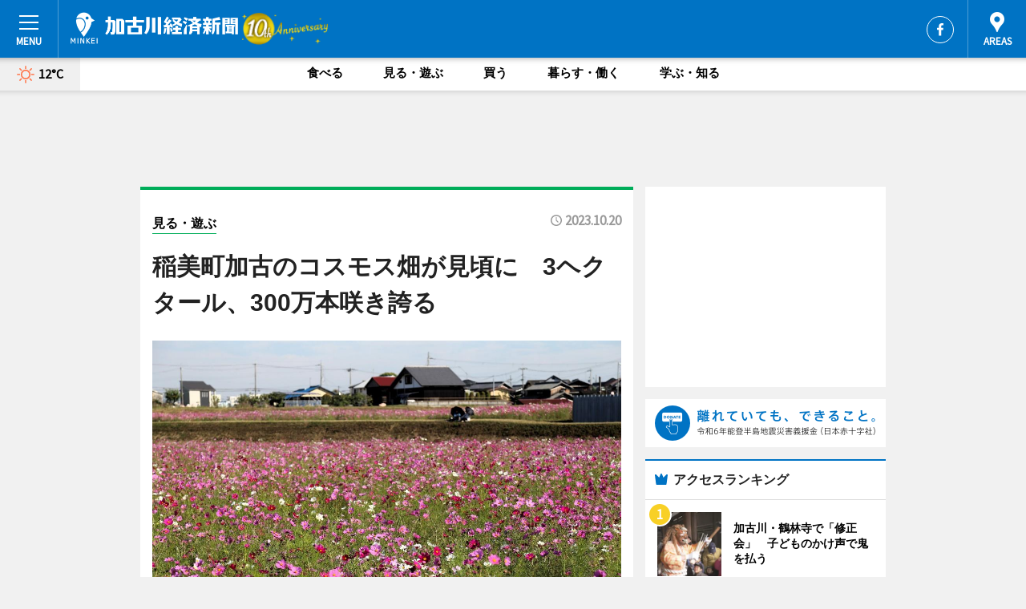

--- FILE ---
content_type: text/html; charset=utf-8
request_url: https://kakogawa.keizai.biz/headline/2656/
body_size: 64825
content:
<!DOCTYPE HTML>
<html>
<head>
<meta http-equiv="Content-Type" content="text/html; charset=utf-8">
<meta name="viewport" content="width=device-width,initial-scale=1,minimum-scale=1,maximum-scale=1,user-scalable=no">
<title>稲美町加古のコスモス畑が見頃に　3ヘクタール、300万本咲き誇る - 加古川経済新聞</title>

<meta name="keywords" content="加古川,経済,新聞,ニュース,カルチャー">
<meta name="description" content="稲美町加古の見谷（けんだに）地区のコスモス畑が10月19日現在、見頃を迎えている。">
<meta property="fb:app_id" content="925379204200761">
<meta property="fb:admins" content="100001334499453">
<meta property="og:site_name" content="加古川経済新聞">
<meta property="og:locale" content="ja_JP">
<meta property="og:type" content="article">
<meta name="twitter:card" content="summary_large_image">
<meta name="twitter:site" content="@minkei">
<meta property="og:title" content="稲美町加古のコスモス畑が見頃に　3ヘクタール、300万本咲き誇る">
<meta name="twitter:title" content="稲美町加古のコスモス畑が見頃に　3ヘクタール、300万本咲き誇る">
<link rel="canonical" href="https://kakogawa.keizai.biz/headline/2656/">
<meta property="og:url" content="https://kakogawa.keizai.biz/headline/2656/">
<meta name="twitter:url" content="https://kakogawa.keizai.biz/headline/2656/">
<meta property="og:description" content="稲美町加古の見谷（けんだに）地区のコスモス畑が10月19日現在、見頃を迎えている。">
<meta name="twitter:description" content="稲美町加古の見谷（けんだに）地区のコスモス畑が10月19日現在、見頃を迎えている。">
<meta property="og:image" content="https://images.keizai.biz/kakogawa_keizai/headline/1697758803_photo.jpg">
<meta name="twitter:image" content="https://images.keizai.biz/kakogawa_keizai/headline/1697758803_photo.jpg">
<link href="https://images.keizai.biz/favicon.ico" rel="shortcut icon">
<link href="https://ex.keizai.biz/common.8.3.0/css.1.0.6/common.min.css?1768701948" rel="stylesheet" type="text/css">
<link href="https://ex.keizai.biz/common.8.3.0/css.1.0.6/single.min.css?1768701948" rel="stylesheet" type="text/css">
<link href="https://kakogawa.keizai.biz/css/style.css" rel="stylesheet" type="text/css">
<link href="https://ex.keizai.biz/common.8.3.0/css.1.0.6/all.min.css" rel="stylesheet" type="text/css">
<link href="https://fonts.googleapis.com/css?family=Source+Sans+Pro" rel="stylesheet">
<link href="https://cdn.jsdelivr.net/npm/yakuhanjp@3.0.0/dist/css/yakuhanjp.min.css" rel=”preload” as="stylesheet" type="text/css">
<link href="https://ex.keizai.biz/common.8.3.0/css.1.0.6/print.min.css" media="print" rel="stylesheet" type="text/css">
<script>
var microadCompass = microadCompass || {};
microadCompass.queue = microadCompass.queue || [];
</script>
<script charset="UTF-8" src="//j.microad.net/js/compass.js" onload="new microadCompass.AdInitializer().initialize();" async></script>
<script type="text/javascript">
var PWT={};
var pbjs = pbjs || {};
pbjs.que = pbjs.que || [];
var googletag = googletag || {};
googletag.cmd = googletag.cmd || [];
var gptRan = false;
PWT.jsLoaded = function(){
    if(!location.hostname.match(/proxypy.org|printwhatyoulike.com/)){
        loadGPT();
    }
};
var loadGPT = function(){
    if (!gptRan) {
        gptRan = true;
        var gads = document.createElement('script');
        var useSSL = 'https:' == document.location.protocol;
        gads.src = (useSSL ? 'https:' : 'http:') + '//securepubads.g.doubleclick.net/tag/js/gpt.js';
        gads.async = true;
        var node = document.getElementsByTagName('script')[0];
        node.parentNode.insertBefore(gads, node);
        var pbjsEl = document.createElement("script");
        pbjsEl.type = "text/javascript";
        pbjsEl.src = "https://anymind360.com/js/2131/ats.js";
        var pbjsTargetEl = document.getElementsByTagName("head")[0];
        pbjsTargetEl.insertBefore(pbjsEl, pbjsTargetEl.firstChild);
    }
};
setTimeout(loadGPT, 500);
</script>
<script type="text/javascript">
(function() {
var purl = window.location.href;
var url = '//ads.pubmatic.com/AdServer/js/pwt/157255/3019';
var profileVersionId = '';
if(purl.indexOf('pwtv=')>0){
    var regexp = /pwtv=(.*?)(&|$)/g;
    var matches = regexp.exec(purl);
    if(matches.length >= 2 && matches[1].length > 0){
    profileVersionId = '/'+matches[1];
    }
}
var wtads = document.createElement('script');
wtads.async = true;
wtads.type = 'text/javascript';
wtads.src = url+profileVersionId+'/pwt.js';
var node = document.getElementsByTagName('script')[0];
node.parentNode.insertBefore(wtads, node);
})();
</script>
<script>
window.gamProcessed = false;
window.gamFailSafeTimeout = 5e3;
window.reqGam = function () {
    if (!window.gamProcessed) {
        window.gamProcessed = true;
        googletag.cmd.push(function () {
            googletag.pubads().refresh();
        });
    }
};
setTimeout(function () {
    window.reqGam();
}, window.gamFailSafeTimeout);
var googletag = googletag || {};
googletag.cmd = googletag.cmd || [];
googletag.cmd.push(function(){
let issp = false;
let hbSlots = new Array();
let amznSlots = new Array();
const ua = window.navigator.userAgent.toLowerCase();
if (ua.indexOf('iphone') > 0 || ua.indexOf('ipod') > 0 || ua.indexOf('android') > 0 && ua.indexOf('mobile') > 0) {
    issp = true;
}
if (issp === true) {
    amznSlots.push(googletag.defineSlot('/159334285/sp_kakogawa_header_1st', [[320, 100], [320, 50]], 'div-gpt-ad-1576055139196-0').addService(googletag.pubads()));
    hbSlots.push(googletag.defineSlot('/159334285/sp_kakogawa_list_1st', [[336, 280], [300, 250], [320, 100], [320, 50], [200, 200], 'fluid'], 'div-gpt-ad-1580717788210-0').addService(googletag.pubads()));
    hbSlots.push(googletag.defineSlot('/159334285/sp_kakogawa_inarticle', ['fluid', [300, 250], [336, 280], [320, 180], [1, 1]], 'div-gpt-ad-1576055195029-0').addService(googletag.pubads()));
    hbSlots.push(googletag.defineSlot('/159334285/sp_kakogawa_footer_1st', ['fluid', [300, 250], [336, 280], [320, 100], [320, 50], [200, 200]], 'div-gpt-ad-1576055033248-0').addService(googletag.pubads()));
    hbSlots.push(googletag.defineSlot('/159334285/sp_kakogawa_footer_2nd', [[300, 250], 'fluid', [336, 280], [320, 180], [320, 100], [320, 50], [200, 200]], 'div-gpt-ad-1576037774006-0').addService(googletag.pubads()));
    hbSlots.push(googletag.defineSlot('/159334285/sp_kakogawa_footer_3rd', [[300, 250], [336, 280], [320, 100], [320, 50], [200, 200], 'fluid'], 'div-gpt-ad-1576055085577-0').addService(googletag.pubads()));
    hbSlots.push(googletag.defineSlot('/159334285/sp_kakogawa_overlay', [320, 50], 'div-gpt-ad-1584427815478-0').addService(googletag.pubads()));
    hbSlots.push(googletag.defineSlot('/159334285/sp_kakogawa_infeed_1st', ['fluid', [320, 100], [300, 100]], 'div-gpt-ad-1580370696425-0').addService(googletag.pubads()));
    hbSlots.push(googletag.defineSlot('/159334285/sp_kakogawa_infeed_2st', [[300, 100], 'fluid', [320, 100]], 'div-gpt-ad-1580370846543-0').addService(googletag.pubads()));
    hbSlots.push(googletag.defineSlot('/159334285/sp_kakogawa_infeed_3rd', [[300, 100], 'fluid', [320, 100]], 'div-gpt-ad-1580370937978-0').addService(googletag.pubads()));
} else {
    amznSlots.push(googletag.defineSlot('/159334285/pc_kakogawa_header_1st', [[728, 90], [750, 100], [970, 90]], 'div-gpt-ad-1576054393576-0').addService(googletag.pubads()));
    amznSlots.push(googletag.defineSlot('/159334285/pc_kakogawa_right_1st', ['fluid', [300, 250]], 'div-gpt-ad-1576054711791-0').addService(googletag.pubads()));
    hbSlots.push(googletag.defineSlot('/159334285/pc_kakogawa_right_2nd', ['fluid', [300, 250], [200, 200]], 'div-gpt-ad-1576054772252-0').addService(googletag.pubads()));
    hbSlots.push(googletag.defineSlot('/159334285/pc_kakogawa_inarticle', ['fluid', [300, 250], [336, 280]], 'div-gpt-ad-1576054895453-0').addService(googletag.pubads()));
    hbSlots.push(googletag.defineSlot('/159334285/pc_kakogawa_right_3rd', [[300, 250], 'fluid', [300, 600], [160, 600], [200, 200]], 'div-gpt-ad-1576054833870-0').addService(googletag.pubads()));
    amznSlots.push(googletag.defineSlot('/159334285/pc_kakogawa_left_1st', ['fluid', [300, 250]], 'div-gpt-ad-1576037145616-0'). addService(googletag.pubads()));
    hbSlots.push(googletag.defineSlot('/159334285/pc_kakogawa_infeed_1st', ['fluid'], 'div-gpt-ad-1580370696425-0').addService(googletag.pubads()));
    hbSlots.push(googletag.defineSlot('/159334285/pc_kakogawa_infeed_2st', ['fluid'], 'div-gpt-ad-1580370846543-0').addService(googletag.pubads()));
    hbSlots.push(googletag.defineSlot('/159334285/pc_kakogawa_infeed_3rd', ['fluid'], 'div-gpt-ad-1580370937978-0').addService(googletag.pubads()));
}

if (!googletag.pubads().isInitialLoadDisabled()) {
    googletag.pubads().disableInitialLoad();
}
googletag.pubads().enableSingleRequest();
googletag.pubads().collapseEmptyDivs();
googletag.enableServices();
googletag.pubads().refresh(amznSlots);
googletag.pubads().addEventListener('slotRequested', function(event) {
var elemId = event.slot.getSlotElementId();
for (var i = 0; i < hbSlots.length; i++) {
    if (hbSlots[i].getSlotElementId() == elemId) {
        window.gamProcessed = true;
    }
}
});
});
</script>
<script async src="//pagead2.googlesyndication.com/pagead/js/adsbygoogle.js"></script>
<script src="https://cdn.gmossp-sp.jp/ads/receiver.js"></script>
<script type="text/javascript">
window._taboola = window._taboola || [];
_taboola.push({article:'auto'});
! function(e, f, u, i) {
if (!document.getElementById(i)) {
e.async = 1;
e.src = u;
e.id = i;
f.parentNode.insertBefore(e, f);
}
}(document.createElement('script'),
document.getElementsByTagName('script')[0],
'//cdn.taboola.com/libtrc/minkeijapan-network/loader.js',
'tb_loader_script');
if (window.performance && typeof window.performance.mark == 'function')
{window.performance.mark('tbl_ic');}
</script>
</head>
<body>

<div id="wrap">
<div id="header">
<div class="inner">
<div id="menuBtn"><span></span></div>
<h1 class="logo"><a href="https://kakogawa.keizai.biz/">加古川経済新聞</a></h1>
<div id="areasBtn"><span></span></div>
<ul class="sns">
<li class="fb"><a href="https://www.facebook.com/pages/%E5%8A%A0%E5%8F%A4%E5%B7%9D%E7%B5%8C%E6%B8%88%E6%96%B0%E8%81%9E/673145389487812" target="_blank">Facebook</a></li></ul>
</div>
</div>
<div id="gNavi">
<div id="weather"><a href="https://kakogawa.keizai.biz/weather/"><img src="https://images.keizai.biz/img/weather/100.svg" alt=""><span>12°C</span></a></div>
<div class="link">
<ul>
<li><a href="https://kakogawa.keizai.biz/gourmet/archives/1/">食べる</a></li>
<li><a href="https://kakogawa.keizai.biz/play/archives/1/">見る・遊ぶ</a></li>
<li><a href="https://kakogawa.keizai.biz/shopping/archives/1/">買う</a></li>
<li><a href="https://kakogawa.keizai.biz/life/archives/1/">暮らす・働く</a></li>
<li><a href="https://kakogawa.keizai.biz/study/archives/1/">学ぶ・知る</a></li>
</ul>
</div>
</div>
<div id="topBnr">
<script>
const spw = 430;
const hbnr = document.createElement('div');
const cbnr = document.createElement('div');
if (screen.width <= spw) {
    hbnr.classList.add("bnrW320");
    cbnr.setAttribute('id', 'div-gpt-ad-1576055139196-0');
} else {
    hbnr.classList.add("bnrWPC");
    cbnr.setAttribute('id', 'div-gpt-ad-1576054393576-0');
}
hbnr.appendChild(cbnr);
document.currentScript.parentNode.appendChild(hbnr);
if (screen.width <= spw) {
    googletag.cmd.push(function() { googletag.display('div-gpt-ad-1576055139196-0'); });
} else {
    googletag.cmd.push(function() { googletag.display('div-gpt-ad-1576054393576-0'); });
}
</script>
</div>

<div id="container">
<div class="contents" id="topBox">
<div class="box play">
<div class="ttl">
<span class="play"><a href="https://kakogawa.keizai.biz/play/archives/1/">見る・遊ぶ</a></span>
<time>2023.10.20</time>
<h1>稲美町加古のコスモス畑が見頃に　3ヘクタール、300万本咲き誇る</h1>
</div>
<div class="main">
<img src="https://images.keizai.biz/kakogawa_keizai/headline/1697758803_photo.jpg" alt="見頃を迎えている稲美町加古のコスモス畑（10月19日撮影）">
<h2>見頃を迎えている稲美町加古のコスモス畑（10月19日撮影）</h2>
</div>
<div class="gallery">
<ul>
<li>
<a href="https://kakogawa.keizai.biz/photoflash/3248/"><img src="https://images.keizai.biz/kakogawa_keizai/photonews/1697758688.jpg" alt=""></a>
</li>
</ul>
</div>
<script>var _puri = "https://kakogawa.keizai.biz/headline/2656/";</script>
<div class="snsArea">
<ul>
<li class="fb"><a href="https://www.facebook.com/share.php?u=https://kakogawa.keizai.biz/headline/2656/" class="popup" target="_blank"></a><span id="fb_count"><p id="fb_count_num">94</p></span></li>
<li class="tw"><a href="https://twitter.com/intent/tweet?url=https://kakogawa.keizai.biz/headline/2656/&text=稲美町加古のコスモス畑が見頃に　3ヘクタール、300万本咲き誇る" class="popup" target="_blank"></a></li>
<li class="line"><a href="https://line.me/R/msg/text/?%E7%A8%B2%E7%BE%8E%E7%94%BA%E5%8A%A0%E5%8F%A4%E3%81%AE%E3%82%B3%E3%82%B9%E3%83%A2%E3%82%B9%E7%95%91%E3%81%8C%E8%A6%8B%E9%A0%83%E3%81%AB%E3%80%803%E3%83%98%E3%82%AF%E3%82%BF%E3%83%BC%E3%83%AB%E3%80%81300%E4%B8%87%E6%9C%AC%E5%92%B2%E3%81%8D%E8%AA%87%E3%82%8B%0d%0ahttps%3A%2F%2Fkakogawa.keizai.biz%2Fheadline%2F2656%2F" class="popup" target="_blank"></a></li>
<li class="htn"><a href="http://b.hatena.ne.jp/entry/https://kakogawa.keizai.biz/headline/2656/" target="_blank"></a><span id="htn_count">&nbsp;</span></li>
</ul>
</div>
<div class="txt">
<div class="img">
<p>　稲美町加古の見谷（けんだに）地区のコスモス畑が10月19日現在、見頃を迎えている。</p>
<p><a href="https://kakogawa.keizai.biz/photoflash/3248/" class="photo">色とりどりのコスモス約300万本が咲いている（10月19日撮影）</a></p>
<div class="bnr">
<script>
const _bnr = document.createElement('div');
if (screen.width <= spw) {
  _bnr.setAttribute('id', 'div-gpt-ad-1576055195029-0');
} else {
  _bnr.setAttribute('id', 'div-gpt-ad-1576054895453-0');
}
document.currentScript.parentNode.appendChild(_bnr);
if (screen.width <= spw) {
  googletag.cmd.push(function() { googletag.display('div-gpt-ad-1576055195029-0'); });
} else {
  googletag.cmd.push(function() { googletag.display('div-gpt-ad-1576054895453-0'); });
}
</script>
<span>［広告］</span></div>
<p>　同地区では2013（平成25）年から同自治会と同営農が、大麦の収穫が終わった畑に町花のコスモスを植えている。今年は7月中旬、約3ヘクタールの畑に種をまいた。雨が少なく、生育が遅れていたが10月初旬に雨が降り、冷え込んだことから一気に咲いたという。現在、赤・白・ピンクのコスモス約300万本が咲いている。同営農の代表理事組合長、小山和彦さんは「暑い中での種まきや手入れは大変だが、今年もきれいに咲いてくれた。たくさんの人に喜んでもらえたら」と話す。</p>
<p>　満開のコスモスを見ようと連日、大勢の人が足を運んでいる。神戸市西区から訪れた女性は「毎年見に来ているが、今年もきれい。風に揺られる姿もいい」と話していた。</p>
<p>　21日・22日の9時～16時、音楽コンサートや収穫体験などの「コスモスまつり」を開催する。入場無料。見頃は10月末まで。</p>
</div>
</div>
<ul class="btnList article">
<li class="send"><a href="https://kakogawa.keizai.biz/mapnews/2656/">地図を見る</a></li>
</ul>
</div>
<div class="box">
<ul class="thumb related">
<li class="play">
<a href="https://kakogawa.keizai.biz/headline/2653/">
<div class="img"><img src="https://images.keizai.biz/kakogawa_keizai/thumbnail/1697514274_mini.jpg" alt=""></div>
<div class="relbox">
<span>見る・遊ぶ</span>
<h3>加古川河川敷でイベント「つくるとであう」 世界のフードやマーケット</h3>
</div>
</a>
</li>
<li class="play">
<a href="https://kakogawa.keizai.biz/headline/2652/">
<div class="img"><img src="https://images.keizai.biz/kakogawa_keizai/thumbnail/1697412038_mini.jpg" alt=""></div>
<div class="relbox">
<span>見る・遊ぶ</span>
<h3>加古川の劇団が「レンタルファミリー」上演 現代が抱える問題をコミカルに</h3>
</div>
</a>
</li>
</ul>
<ul class="thumb related nb">
<li class="play">
<a href="https://kakogawa.keizai.biz/headline/2650/">
<div class="img"><img src="https://images.keizai.biz/kakogawa_keizai/thumbnail/1697068395_mini.jpg" alt=""></div>
<div class="relbox">
<span>見る・遊ぶ</span>
<h3>「アイモール高砂」で18周年イベント ラジオ公開生放送も</h3>
</div>
</a>
</li>
<li class="play">
<a href="https://kakogawa.keizai.biz/headline/2649/">
<div class="img"><img src="https://images.keizai.biz/kakogawa_keizai/thumbnail/1696982601_mini.jpg" alt=""></div>
<div class="relbox">
<span>見る・遊ぶ</span>
<h3>高砂の書道教室「心響会」が作品展 力作35点並ぶ</h3>
</div>
</a>
</li>
</ul>
<ul class="thumb related nb">
<li class="gourmet">
<a href="https://kakogawa.keizai.biz/headline/2648/">
<div class="img"><img src="https://images.keizai.biz/kakogawa_keizai/thumbnail/1696665970_mini.jpg" alt=""></div>
<div class="relbox">
<span>食べる</span>
<h3>加古川・鶴林寺で「雑貨市」 ドライフラワーで装飾した撮影スポットも</h3>
</div>
</a>
</li>
</ul>
<ul class="snsList">
<li>
<a href="https://twitter.com/share" class="twitter-share-button popup" data-url="https://kakogawa.keizai.biz/headline/2656/" data-text="稲美町加古のコスモス畑が見頃に　3ヘクタール、300万本咲き誇る" data-lang="ja"></a><script>!function(d,s,id){var js,fjs=d.getElementsByTagName(s)[0],p='https';if(!d.getElementById(id)){js=d.createElement(s);js.id=id;js.src=p+'://platform.twitter.com/widgets.js';fjs.parentNode.insertBefore(js,fjs);}}(document, 'script', 'twitter-wjs');</script>
</li>
<li>
<div id="fb-root"></div>
<script async defer crossorigin="anonymous" src="https://connect.facebook.net/ja_JP/sdk.js#xfbml=1&version=v9.0&appId=925379204200761&autoLogAppEvents=1" nonce="mlP5kZZA"></script>
<div class="fb-share-button" data-href="https://kakogawa.keizai.biz/headline/2656/" data-layout="button_count" data-size="small"><a target="_blank" href="https://www.facebook.com/sharer/sharer.php?u=https%3A%2F%2Fkakogawa.keizai.biz%2Fheadline%2F2656%2F&amp;src=sdkpreparse" class="fb-xfbml-parse-ignore">シェア</a></div>
</li>
<li>
<div class="line-it-button" data-lang="ja" data-type="share-a" data-url="https://kakogawa.keizai.biz/headline/2656/" style="display: none;"></div>
<script src="https://d.line-scdn.net/r/web/social-plugin/js/thirdparty/loader.min.js" async="async" defer="defer"></script>
</li>
<li>
<a href="http://b.hatena.ne.jp/entry/" class="hatena-bookmark-button" data-hatena-bookmark-layout="basic-label-counter" data-hatena-bookmark-lang="ja" data-hatena-bookmark-height="20" title="はてなブックマークに追加"><img src="https://b.st-hatena.com/images/entry-button/button-only@2x.png" alt="はてなブックマークに追加" width="20" height="20" style="border: none;" /></a><script type="text/javascript" src="https://b.st-hatena.com/js/bookmark_button.js" charset="utf-8" async="async"></script>
</li>
</ul>
<div class="pager">
<ul>
<li class="prev"><a href="https://kakogawa.keizai.biz/headline/2655/"><span>前の記事</span></a></li><li class="next"><a href="https://kakogawa.keizai.biz/headline/2657/"><span>次の記事</span></a></li></ul>
</div>
</div>
</div>
<div class="box" style="text-align: center;">
<div id="middleBnr" class="box bnr">
<script>
if (screen.width <= spw) {
    const _cMiddleBnr = document.createElement('div');
    _cMiddleBnr.setAttribute('id', 'div-gpt-ad-1580717788210-0');
    document.currentScript.parentNode.appendChild(_cMiddleBnr);
    googletag.cmd.push(function() { googletag.display('div-gpt-ad-1580717788210-0'); });
}
</script>

</div>
</div>
<div id="info">
<div id="category">

<div class="box latestnews">
<div class="ttl"><h2>最新ニュース</h2></div>
<div class="thumbA">
<a href="https://kakogawa.keizai.biz/headline/3083/">
<div class="img">
<img src="https://images.keizai.biz/kakogawa_keizai/headline/1768522616_photo.jpg" alt="">
</div>
<span>見る・遊ぶ</span>
<h3>加古川・鶴林寺で「修正会」　子どものかけ声で鬼を払う</h3>
<p>前の年の悪い行いを反省し、今年一年災いなく過ごせるよう祈る伝統行事「修正会（しゅしょうえ）鬼追い」が1月8日、鶴林寺（加古川市加古川町）本堂で行われた。</p>
</a>
</div>
<ul class="thumbC">
<li>
<a href="https://kakogawa.keizai.biz/headline/3082/">
<div class="img">
<img src="https://images.keizai.biz/kakogawa_keizai/thumbnail/1768262409_mini.jpg" alt="">
</div>
<div class="block">
<span>暮らす・働く</span><h3>ラジオを聴いて防災訓練　「東播磨ラジオシェイクアウト訓練」実施</h3>
</div>
</a>
</li>
<li>
<a href="https://kakogawa.keizai.biz/headline/3081/">
<div class="img">
<img src="https://images.keizai.biz/kakogawa_keizai/thumbnail/1767924423_mini.jpg" alt="">
</div>
<div class="block">
<span>見る・遊ぶ</span><h3>生涯学習の拠点「野口公民館」がリニューアル　環境に配慮した施設に</h3>
</div>
</a>
</li>
<li>
<a href="https://kakogawa.keizai.biz/headline/3080/">
<div class="img">
<img src="https://images.keizai.biz/kakogawa_keizai/thumbnail/1766707495_mini.jpg" alt="">
</div>
<div class="block">
<span>見る・遊ぶ</span><h3>稲美町で「ふれあい収穫祭」　家族連れなどが2種の大根を引き抜き</h3>
</div>
</a>
</li>
<li>
<a href="https://kakogawa.keizai.biz/headline/3079/">
<div class="img">
<img src="https://images.keizai.biz/kakogawa_keizai/thumbnail/1766620829_mini.jpg" alt="">
</div>
<div class="block">
<span>食べる</span><h3>加古川の鶴林寺・常楽寺で「恵幸川鍋」振る舞いイベント　大みそかに初開催</h3>
</div>
</a>
</li>
<li>
<a href="https://kakogawa.keizai.biz/headline/3078/">
<div class="img">
<img src="https://images.keizai.biz/kakogawa_keizai/thumbnail/1766534870_mini.jpg" alt="">
</div>
<div class="block">
<span>食べる</span><h3>稲美町にチョコレート専門店「ユイット」　イートイン備えジェラートも</h3>
</div>
</a>
</li>
<li id="_ads">
<div id='div-gpt-ad-1580370696425-0'>
<script>
googletag.cmd.push(function() { googletag.display('div-gpt-ad-1580370696425-0'); });
</script>
</div>
</li>

</ul>
<div class="more"><a href="https://kakogawa.keizai.biz/headline/archives/1/"><span>もっと見る</span></a></div>
</div>
<div class="box">
<div id="taboola-below-article-thumbnails"></div>
<script type="text/javascript">
window._taboola = window._taboola || [];
_taboola.push({
mode: 'thumbnails-a',
container: 'taboola-below-article-thumbnails',
placement: 'Below Article Thumbnails',
target_type: 'mix'
});
</script>
</div>
<div class="box study">
<div class="ttl"><h2>学ぶ・知る</h2></div>
<div class="thumbA">
<a href="https://kakogawa.keizai.biz/headline/3083/">
<div class="img"><img class="lazy" src="https://images.keizai.biz/img/extras/noimage.png" data-src="https://images.keizai.biz/kakogawa_keizai/headline/1768522616_photo.jpg" alt=""></div>
<span>学ぶ・知る</span>
<h3>加古川・鶴林寺で「修正会」　子どものかけ声で鬼を払う</h3>
<p>前の年の悪い行いを反省し、今年一年災いなく過ごせるよう祈る伝統行事「修正会（しゅしょうえ）鬼追い」が1月8日、鶴林寺（加古川市加古川町）本堂で行われた。</p>
</a>
</div>
<ul class="thumbC">
<li>
<a href="https://kakogawa.keizai.biz/headline/3071/">
<div class="img"><img class="lazy" src="https://images.keizai.biz/img/extras/noimage.png" data-src="https://images.keizai.biz/kakogawa_keizai/headline/1765498297.jpg" alt=""></div>
<div class="block">
<span>学ぶ・知る</span>
<h3>加古川経済新聞 年間PV1位は東播磨道「記念ウオーク」</h3>
</div>
</a>
</li>
<li>
<a href="https://kakogawa.keizai.biz/headline/3059/">
<div class="img"><img class="lazy" src="https://images.keizai.biz/img/extras/noimage.png" data-src="https://images.keizai.biz/kakogawa_keizai/headline/1762991701.jpg" alt=""></div>
<div class="block">
<span>学ぶ・知る</span>
<h3>加古川の結婚式場でファッションショー　挙式シミュレーションも</h3>
</div>
</a>
</li>
<li>
<a href="https://kakogawa.keizai.biz/headline/3057/">
<div class="img"><img class="lazy" src="https://images.keizai.biz/img/extras/noimage.png" data-src="https://images.keizai.biz/kakogawa_keizai/headline/1762819603.jpg" alt=""></div>
<div class="block">
<span>学ぶ・知る</span>
<h3>加古川市ウェルネス協会が将棋の新商品　「将棋の日」に合わせて出張販売も</h3>
</div>
</a>
</li>
<li id="_ads15">
<div id='div-gpt-ad-1580370846543-0'>
<script>
googletag.cmd.push(function() { googletag.display('div-gpt-ad-1580370846543-0'); });
</script>
</div>
</li>

</ul>
<div class="more"><a href="https://kakogawa.keizai.biz/study/archives/1/"><span>もっと見る</span></a></div>
</div>
<script>
if (screen.width <= spw) {
    const _bnr = document.createElement('div');
    const _cbnr = document.createElement('div');
    _bnr.classList.add('box', 'oauth', 'sp');
    _cbnr.setAttribute('id', 'div-gpt-ad-1580370696425-0');
    _bnr.appendChild(_cbnr);
    document.currentScript.parentNode.appendChild(_bnr);
    googletag.cmd.push(function() { googletag.display('div-gpt-ad-1580370696425-0'); });
}
</script>
<div class="box play">
<div class="ttl"><h2>見る・遊ぶ</h2></div>
<div class="thumbA">
<a href="https://kakogawa.keizai.biz/headline/3083/">
<div class="img"><img class="lazy" src="https://images.keizai.biz/img/extras/noimage.png" data-src="https://images.keizai.biz/kakogawa_keizai/headline/1768522616_photo.jpg" alt=""></div>
<span>見る・遊ぶ</span>
<h3>加古川・鶴林寺で「修正会」　子どものかけ声で鬼を払う</h3>
<p>前の年の悪い行いを反省し、今年一年災いなく過ごせるよう祈る伝統行事「修正会（しゅしょうえ）鬼追い」が1月8日、鶴林寺（加古川市加古川町）本堂で行われた。</p>
</a>
</div>
<ul class="thumbC">
<li>
<a href="https://kakogawa.keizai.biz/headline/3081/">
<div class="img"><img class="lazy" src="https://images.keizai.biz/img/extras/noimage.png" data-src="https://images.keizai.biz/kakogawa_keizai/headline/1767924423.jpg" alt=""></div>
<div class="block">
<span>見る・遊ぶ</span>
<h3>生涯学習の拠点「野口公民館」がリニューアル　環境に配慮した施設に</h3>
</div>
</a>
</li>
<li>
<a href="https://kakogawa.keizai.biz/headline/3080/">
<div class="img"><img class="lazy" src="https://images.keizai.biz/img/extras/noimage.png" data-src="https://images.keizai.biz/kakogawa_keizai/headline/1766707495.jpg" alt=""></div>
<div class="block">
<span>見る・遊ぶ</span>
<h3>稲美町で「ふれあい収穫祭」　家族連れなどが2種の大根を引き抜き</h3>
</div>
</a>
</li>
<li>
<a href="https://kakogawa.keizai.biz/headline/3076/">
<div class="img"><img class="lazy" src="https://images.keizai.biz/img/extras/noimage.png" data-src="https://images.keizai.biz/kakogawa_keizai/headline/1766376040.jpg" alt=""></div>
<div class="block">
<span>見る・遊ぶ</span>
<h3>播磨町でゲームのリアルタイムアタック観戦イベント　県外から走者集結</h3>
</div>
</a>
</li>
<li id="_ads25">
<div id='div-gpt-ad-1580370937978-0'>
<script>
googletag.cmd.push(function() { googletag.display('div-gpt-ad-1580370937978-0'); });
</script>
</div>
</li>

</ul>
<div class="more"><a href="https://kakogawa.keizai.biz/play/archives/1/"><span>もっと見る</span></a></div>
</div>
<script>
if (screen.width <= spw) {
    const _bnr = document.createElement('div');
    const _cbnr = document.createElement('div');
    _bnr.classList.add('rb', 'sp');
    _cbnr.setAttribute('id', 'div-gpt-ad-1576037774006-0');
    _bnr.appendChild(_cbnr);
    document.currentScript.parentNode.appendChild(_bnr);
    googletag.cmd.push(function() { googletag.display('div-gpt-ad-1576037774006-0'); });
}
</script>
<div class="box life">
<div class="ttl"><h2>暮らす・働く</h2></div>
<div class="thumbA">
<a href="https://kakogawa.keizai.biz/headline/3082/">
<div class="img"><img class="lazy" src="https://images.keizai.biz/img/extras/noimage.png" data-src="https://images.keizai.biz/kakogawa_keizai/headline/1768262409_photo.jpg" alt=""></div>
<span>暮らす・働く</span>
<h3>ラジオを聴いて防災訓練　「東播磨ラジオシェイクアウト訓練」実施</h3>
<p>加古川市、高砂市、加古郡稲美町、播磨町とコミュニティーFM「BAN-BANラジオ」（加古川市加古川町）が共同で1月17日、「東播磨ラジオシェイクアウト訓練」を実施する。</p>
</a>
</div>
<ul class="thumbC">
<li>
<a href="https://kakogawa.keizai.biz/headline/3063/">
<div class="img"><img class="lazy" src="https://images.keizai.biz/img/extras/noimage.png" data-src="https://images.keizai.biz/kakogawa_keizai/headline/1763596211.jpg" alt=""></div>
<div class="block">
<span>暮らす・働く</span>
<h3>加古川に「ドッグサロン＆ホテル・ワン」　店主が愛犬のため開店決意</h3>
</div>
</a>
</li>
<li>
<a href="https://kakogawa.keizai.biz/headline/3059/">
<div class="img"><img class="lazy" src="https://images.keizai.biz/img/extras/noimage.png" data-src="https://images.keizai.biz/kakogawa_keizai/headline/1762991701.jpg" alt=""></div>
<div class="block">
<span>暮らす・働く</span>
<h3>加古川の結婚式場でファッションショー　挙式シミュレーションも</h3>
</div>
</a>
</li>
<li>
<a href="https://kakogawa.keizai.biz/headline/3057/">
<div class="img"><img class="lazy" src="https://images.keizai.biz/img/extras/noimage.png" data-src="https://images.keizai.biz/kakogawa_keizai/headline/1762819603.jpg" alt=""></div>
<div class="block">
<span>暮らす・働く</span>
<h3>加古川市ウェルネス協会が将棋の新商品　「将棋の日」に合わせて出張販売も</h3>
</div>
</a>
</li>
<li>
<a href="https://kakogawa.keizai.biz/headline/3055/">
<div class="img"><img class="lazy" src="https://images.keizai.biz/img/extras/noimage.png" data-src="https://images.keizai.biz/kakogawa_keizai/headline/1762473687.jpg" alt=""></div>
<div class="block">
<span>暮らす・働く</span>
<h3>「クリーニング レック」が新サービス　24時間対応の無人ロボット導入</h3>
</div>
</a>
</li>

</ul>
<div class="more"><a href="https://kakogawa.keizai.biz/life/archives/1/"><span>もっと見る</span></a></div>
</div>
<script>
if (screen.width <= spw) {
    const _bnr = document.createElement('div');
    const _cbnr = document.createElement('div');
    _bnr.classList.add('rb', 'sp', 'thd');
    _cbnr.setAttribute('id', 'div-gpt-ad-1576055085577-0');
    _bnr.appendChild(_cbnr);
    document.currentScript.parentNode.appendChild(_bnr);
    googletag.cmd.push(function() { googletag.display('div-gpt-ad-1576055085577-0'); });
}
</script>
<div class="box gourmet hdSP">
<div class="ttl"><h2>食べる</h2></div>
<div class="thumbA">
<a href="https://kakogawa.keizai.biz/headline/3079/">
<div class="img"><img class="lazy" src="https://images.keizai.biz/img/extras/noimage.png" data-src="https://images.keizai.biz/kakogawa_keizai/headline/1766620829_photo.jpg" alt=""></div>
<span>食べる</span>
<h3>加古川の鶴林寺・常楽寺で「恵幸川鍋」振る舞いイベント　大みそかに初開催</h3>
<p>大みそかに恵幸川鍋（えこがわなべ）を振る舞う「大みそかは、除夜の鐘と恵幸川鍋でエコにこっ！」が大みそかの12月31日、鶴林寺（加古川市加古川町）と常楽寺（東神吉町）で行われる。</p>
</a>
</div>
<ul class="thumbC">
<li>
<a href="https://kakogawa.keizai.biz/headline/3078/">
<div class="img"><img class="lazy" src="https://images.keizai.biz/img/extras/noimage.png" data-src="https://images.keizai.biz/kakogawa_keizai/headline/1766534870.jpg" alt=""></div>
<div class="block">
<span>食べる</span>
<h3>稲美町にチョコレート専門店「ユイット」　イートイン備えジェラートも</h3>
</div>
</a>
</li>
<li>
<a href="https://kakogawa.keizai.biz/headline/3068/">
<div class="img"><img class="lazy" src="https://images.keizai.biz/img/extras/noimage.png" data-src="https://images.keizai.biz/kakogawa_keizai/headline/1764906902.jpg" alt=""></div>
<div class="block">
<span>食べる</span>
<h3>加古川の12店舗で「恵幸川グルメ」提供　キャンペーンでご当地グルメPR</h3>
</div>
</a>
</li>
<li>
<a href="https://kakogawa.keizai.biz/headline/3067/">
<div class="img"><img class="lazy" src="https://images.keizai.biz/img/extras/noimage.png" data-src="https://images.keizai.biz/kakogawa_keizai/headline/1764719865.jpg" alt=""></div>
<div class="block">
<span>食べる</span>
<h3>東加古川に「串焼 こぎっち」　食肉専門店で仕入れ、店内で串打ち</h3>
</div>
</a>
</li>
<li>
<a href="https://kakogawa.keizai.biz/headline/3056/">
<div class="img"><img class="lazy" src="https://images.keizai.biz/img/extras/noimage.png" data-src="https://images.keizai.biz/kakogawa_keizai/headline/1762818862.jpg" alt=""></div>
<div class="block">
<span>食べる</span>
<h3>播磨町に「カラオケ喫茶 まろん」　母親が営むバルの昼部門として営業</h3>
</div>
</a>
</li>

</ul>
<div class="more"><a href="https://kakogawa.keizai.biz/gourmet/archives/1/"><span>もっと見る</span></a></div>
</div>
<div class="box shopping hdSP">
<div class="ttl"><h2>買う</h2></div>
<div class="thumbA">
<a href="https://kakogawa.keizai.biz/headline/3075/">
<div class="img"><img class="lazy" src="https://images.keizai.biz/img/extras/noimage.png" data-src="https://images.keizai.biz/kakogawa_keizai/headline/1766102170_photo.jpg" alt=""></div>
<span>買う</span>
<h3>加古川在住の服飾家が手がける裁縫箱が「おもてなしセレクション」受賞</h3>
<p>加古川在住の服飾家・溝口りかさんが製造販売する裁縫箱「音琴otokoto缶キモノ」が12月9日、「OMOTENASHI Selection（おもてなしセレクション）2025年度第2期」を受賞した。</p>
</a>
</div>
<ul class="thumbC">
<li>
<a href="https://kakogawa.keizai.biz/headline/3072/">
<div class="img"><img class="lazy" src="https://images.keizai.biz/img/extras/noimage.png" data-src="https://images.keizai.biz/kakogawa_keizai/headline/1765757095.jpg" alt=""></div>
<div class="block">
<span>買う</span>
<h3>加古川に「フラワーショップ穂ノ花」　ビカクシダ150種そろえる</h3>
</div>
</a>
</li>
<li>
<a href="https://kakogawa.keizai.biz/headline/3065/">
<div class="img"><img class="lazy" src="https://images.keizai.biz/img/extras/noimage.png" data-src="https://images.keizai.biz/kakogawa_keizai/headline/1764030164.jpg" alt=""></div>
<div class="block">
<span>買う</span>
<h3>加古川商工会議所が市内店舗応援キャンペーン　抽選で6000人に特産品</h3>
</div>
</a>
</li>
<li>
<a href="https://kakogawa.keizai.biz/headline/3047/">
<div class="img"><img class="lazy" src="https://images.keizai.biz/img/extras/noimage.png" data-src="https://images.keizai.biz/kakogawa_keizai/headline/1761264189.jpg" alt=""></div>
<div class="block">
<span>買う</span>
<h3>加古川・ムサシのLED照明・大枝カッターなど3件がグッドデザイン賞受賞</h3>
</div>
</a>
</li>
<li>
<a href="https://kakogawa.keizai.biz/headline/2998/">
<div class="img"><img class="lazy" src="https://images.keizai.biz/img/extras/noimage.png" data-src="https://images.keizai.biz/kakogawa_keizai/headline/1751418536.jpg" alt=""></div>
<div class="block">
<span>買う</span>
<h3>高砂のビジネスホテルにファンタジー武器屋とのコラボルーム　</h3>
</div>
</a>
</li>
</ul>
<div class="more"><a href="https://kakogawa.keizai.biz/shopping/archives/1/"><span>もっと見る</span></a></div>
</div>
</div>
<div id="sideCategory">
<div class="side">
<div class="box news">
<div class="ttl"><h3>みん経トピックス</h3></div>
<ul>
<li><a href="http://urayasu.keizai.biz/headline/357/"><h4>ディズニーシーが12年ぶりの新ショーを25周年に先駆け開催</h4><small>浦安経済新聞</small></a></li>
<li><a href="http://hongkong.keizai.biz/headline/2762/"><h4>香港の屯門に大阪発ラーメン店「花丸軒」　日本食材使い、遊び心も</h4><small>香港経済新聞</small></a></li>
<li><a href="http://honjo.keizai.biz/headline/951/"><h4>トライアル上里店に出張カキ小屋「牡蠣奉行」　殻付きカキや海鮮食材など</h4><small>本庄経済新聞</small></a></li>
<li><a href="http://sapporo.keizai.biz/headline/4944/"><h4>札幌・藻岩に中古車の「ガリバー」　4WDやSUVなど230台展示</h4><small>札幌経済新聞</small></a></li>
<li><a href="http://koto.keizai.biz/headline/820/"><h4>東京ビッグサイトでハンドメードフェス　クリエーター3000人が展示販売</h4><small>江東経済新聞</small></a></li>
</ul>
</div>
<div class="box news release_list">
<div class="ttl"><h3>プレスリリース</h3></div>
<ul>
<li>
<a href="https://kakogawa.keizai.biz/release/521540/">
<h3>【DPC KOBE】新戦力―竹山 世成選手による ピックルボール 「中級者向け特別練習会」開催！ 1月参加者募集</h3>
</a>
</li>
<li>
<a href="https://kakogawa.keizai.biz/release/521477/">
<h3>#チョコの街KOBEのデジタルスタンプラリー「#KOBEチョコナイト」が開催～2月28日まで</h3>
</a>
</li>
<li>
<a href="https://kakogawa.keizai.biz/release/521435/">
<h3>ビッグエコーに初のカプセルトイショップを併設 「gashacoco ビッグエコー西神中央プレンティ」を1月30日にオープン</h3>
</a>
</li>
</ul>
<div class="more"><a href="https://kakogawa.keizai.biz/release/archives/1/"><span>もっと見る</span></a></div>
</div>

<script>
if (screen.width > spw) {
    const _middleBnr = document.createElement('div');
    const _cMiddleBnr = document.createElement('div');
    _middleBnr.classList.add('box', 'rec');
    _cMiddleBnr.setAttribute('id', 'div-gpt-ad-1576037145616-0');
    _middleBnr.appendChild(_cMiddleBnr);
    document.currentScript.parentNode.appendChild(_middleBnr);
    googletag.cmd.push(function() { googletag.display('div-gpt-ad-1576037145616-0'); });
}
</script>
<script async src="https://yads.c.yimg.jp/js/yads-async.js"></script>
<div class="box yads">
<div id="yad"></div>
<script>
window.YJ_YADS = window.YJ_YADS || { tasks: [] };
if (screen.width <= 750) {
    _yads_ad_ds = '46046_265960';
} else {
    _yads_ad_ds = '12295_268899';
}
window.YJ_YADS.tasks.push({
    yads_ad_ds : _yads_ad_ds,
    yads_parent_element : 'yad'
});
</script>
</div>
</div>
</div>
</div>
<div id="side">
<div class="side top">

<script>
const _recBnr = document.createElement('div');
if (screen.width > spw) {
    const _recCbnr = document.createElement('div');
    _recBnr.setAttribute('id', 'recBanner');
    _recBnr.classList.add('box');
    _recBnr.style.marginTop = '0';
    _recBnr.style.height = '250px';
    _recCbnr.style.height = '250px';
    _recCbnr.setAttribute('id', 'div-gpt-ad-1576054711791-0');
    _recBnr.appendChild(_recCbnr);
    document.currentScript.parentNode.appendChild(_recBnr);
    googletag.cmd.push(function() { googletag.display('div-gpt-ad-1576054711791-0'); });
} else {
    _recBnr.style.marginTop = '-15px';
    document.currentScript.parentNode.appendChild(_recBnr);
}
</script>





<div class="box partner">
<a href="https://www.jrc.or.jp/contribute/help/20240104/" target="_blank"><img src="https://images.keizai.biz/img/banners/2024_noto_banner.png" width="300" height="55" alt="離れていても、できること。">
</a>
</div>

<div class="box thumb rank">
<div class="ttl"><h3>アクセスランキング</h3></div>
<ul>
<li class="play">
<a href="https://kakogawa.keizai.biz/headline/3083/">
<div class="img"><img src="https://images.keizai.biz/kakogawa_keizai/headline/1768522616.jpg" alt=""></div>
<div class="sdbox">
<h4>加古川・鶴林寺で「修正会」　子どものかけ声で鬼を払う</h4>
</div>
</a>
</li>
<li class="play">
<a href="https://kakogawa.keizai.biz/headline/3074/">
<div class="img"><img src="https://images.keizai.biz/kakogawa_keizai/headline/1766015159.jpg" alt=""></div>
<div class="sdbox">
<h4>特別番組「はりまの国テレビ」が10周年　「播磨十勇士」テーマに人物紹介</h4>
</div>
</a>
</li>
<li class="play">
<a href="https://kakogawa.keizai.biz/headline/2715/">
<div class="img"><img src="https://images.keizai.biz/kakogawa_keizai/headline/1706144398.jpg" alt=""></div>
<div class="sdbox">
<h4>加古川でボードゲームの日本選手権予選会　5月には初の全国大会も</h4>
</div>
</a>
</li>
<li class="gourmet">
<a href="https://kakogawa.keizai.biz/headline/3078/">
<div class="img"><img src="https://images.keizai.biz/kakogawa_keizai/headline/1766534870.jpg" alt=""></div>
<div class="sdbox">
<h4>稲美町にチョコレート専門店「ユイット」　イートイン備えジェラートも</h4>
</div>
</a>
</li>
<li class="life">
<a href="https://kakogawa.keizai.biz/headline/3082/">
<div class="img"><img src="https://images.keizai.biz/kakogawa_keizai/headline/1768262409.jpg" alt=""></div>
<div class="sdbox">
<h4>ラジオを聴いて防災訓練　「東播磨ラジオシェイクアウト訓練」実施</h4>
</div>
</a>
</li>
</ul>
<div class="more"><a href="https://kakogawa.keizai.biz/access/"><span>もっと見る</span></a></div>
</div>
<script>
if (screen.width <= spw) {
    const _bnr = document.createElement('div');
    const _cbnr = document.createElement('div');
    _bnr.classList.add('box', 'oauth', 'sp');
    _cbnr.setAttribute('id', 'div-gpt-ad-1576055033248-0');
    _bnr.appendChild(_cbnr);
    document.currentScript.parentNode.appendChild(_bnr);
    googletag.cmd.push(function() { googletag.display('div-gpt-ad-1576055033248-0'); });
}
</script>
<div class="box thumb photo">
<div class="ttl"><h3>フォトフラッシュ</h3></div>
<div class="thumbPhoto">
<a href="https://kakogawa.keizai.biz/photoflash/4387/">
<div class="img"><img src="https://images.keizai.biz/kakogawa_keizai/photonews/1768522474_b.jpg" alt=""></div>
<div class="txt"><p>大勢の参詣者の中に飛び込む赤鬼と青鬼</p></div>
</a>
</div>
<ul>
<li>
<a href="https://kakogawa.keizai.biz/photoflash/4386/">
<div class="img"><img src="https://images.keizai.biz/kakogawa_keizai/photonews/1768262457.jpg" alt=""></div>
<div class="sdbox">
<h4>訓練のチラシ</h4>
</div>
</a>
</li>
<li>
<a href="https://kakogawa.keizai.biz/photoflash/4384/">
<div class="img"><img src="https://images.keizai.biz/kakogawa_keizai/photonews/1767922830.jpg" alt=""></div>
<div class="sdbox">
<h4>「太陽光パネル」「屋上緑化」の様子がモニターでも確認できる</h4>
</div>
</a>
</li>
<li>
<a href="https://kakogawa.keizai.biz/photoflash/4383/">
<div class="img"><img src="https://images.keizai.biz/kakogawa_keizai/photonews/1767922765.jpg" alt=""></div>
<div class="sdbox">
<h4>「太陽光パネル」「屋上緑化」の様子がモニターでも確認できる</h4>
</div>
</a>
</li>
<li>
<a href="https://kakogawa.keizai.biz/photoflash/4385/">
<div class="img"><img src="https://images.keizai.biz/kakogawa_keizai/photonews/1767924249.jpg" alt=""></div>
<div class="sdbox">
<h4>リニューアルオープニングイベントチラシ</h4>
</div>
</a>
</li>
</ul>
<div class="more"><a href="https://kakogawa.keizai.biz/photoflash/archives/1/"><span>もっと見る</span></a></div>
</div>
<script>
if (screen.width > spw) {
    const _bnr = document.createElement('div');
    const _cbnr = document.createElement('div');
    _bnr.classList.add('box', 'oauth');
    _cbnr.setAttribute('id', 'div-gpt-ad-1576054772252-0');
    _bnr.appendChild(_cbnr);
    document.currentScript.parentNode.appendChild(_bnr);
    googletag.cmd.push(function() { googletag.display('div-gpt-ad-1576054772252-0'); });
}
</script>
<div class="box thumb world">
<div class="ttl"><h3>ワールドフォトニュース</h3></div>
<div class="thumbPhoto">
<a href="https://kakogawa.keizai.biz/gpnews/1670596/">
<div class="img"><img src="https://images.keizai.biz/img/gp/m0089031834.jpg" alt=""></div>
<div class="txt"><p>１６歳の工藤が２位　スノーボードＷ杯</p></div>
</a>
</div>
<ul>
<li>
<a href="https://kakogawa.keizai.biz/gpnews/1670595/">
<div class="img"><img src="https://images.keizai.biz/img/gp/s0089031209.jpg" alt=""></div>
<div class="sdbox">
<h4>南米と欧州がＦＴＡ署名</h4>
</div>
</a>
</li>
<li>
<a href="https://kakogawa.keizai.biz/gpnews/1670594/">
<div class="img"><img src="https://images.keizai.biz/img/gp/s0089031205.jpg" alt=""></div>
<div class="sdbox">
<h4>現職ムセベニ大統領が７選　ウガンダ</h4>
</div>
</a>
</li>
<li>
<a href="https://kakogawa.keizai.biz/gpnews/1670593/">
<div class="img"><img src="https://images.keizai.biz/img/gp/s0089031204.jpg" alt=""></div>
<div class="sdbox">
<h4>グリーンランド領有で抗議デモ</h4>
</div>
</a>
</li>
<li>
<a href="https://kakogawa.keizai.biz/gpnews/1670592/">
<div class="img"><img src="https://images.keizai.biz/img/gp/s0089031151.jpg" alt=""></div>
<div class="sdbox">
<h4>欧州８カ国に最大２５％関税</h4>
</div>
</a>
</li>
</ul>
<div class="more"><a href="https://kakogawa.keizai.biz/gpnews/archives/1/"><span>もっと見る</span></a></div>
</div>
</div>
<script>
if (screen.width > spw) {
    const _bnr = document.createElement('div');
    const _cbnr = document.createElement('div');
    _bnr.classList.add('rb');
    _cbnr.setAttribute('id', 'div-gpt-ad-1576054833870-0');
    _bnr.appendChild(_cbnr);
    document.currentScript.parentNode.appendChild(_bnr);
    googletag.cmd.push(function() { googletag.display('div-gpt-ad-1576054833870-0'); });
}
</script>
</div>
</div>
</div>
<div id="areas">
<div class="bg"></div>
<div class="inner">
<div class="hLogo"><a href="https://minkei.net/">みんなの経済新聞ネットワーク</a></div>
<div class="over">
<div class="box">
<div class="ttl">エリア一覧</div>
<div class="btn">北海道・東北</div>
<ul class="list">
<li><a href="https://kitami.keizai.biz/">北見</a></li>
<li><a href="https://asahikawa.keizai.biz/">旭川</a></li>
<li><a href="https://otaru.keizai.biz/">小樽</a></li>
<li><a href="https://sapporo.keizai.biz/">札幌</a></li>
<li><a href="https://hakodate.keizai.biz/">函館</a></li>
<li><a href="https://aomori.keizai.biz/">青森</a></li>
<li><a href="https://hirosaki.keizai.biz/">弘前</a></li>
<li><a href="https://hachinohe.keizai.biz/">八戸</a></li>
<li><a href="https://morioka.keizai.biz/">盛岡</a></li>
<li><a href="https://sendai.keizai.biz/">仙台</a></li>
<li><a href="https://akita.keizai.biz/">秋田</a></li>
<li><a href="https://yokote.keizai.biz/">横手</a></li>
<li><a href="https://daisen.keizai.biz/">大仙</a></li>
<li><a href="https://fukushima.keizai.biz/">福島</a></li>
</ul>
<div class="btn">関東</div>
<ul class="list">
<li><a href="https://mito.keizai.biz/">水戸</a></li>
<li><a href="https://tsukuba.keizai.biz/">つくば</a></li>
<li><a href="https://ashikaga.keizai.biz/">足利</a></li>
<li><a href="https://utsunomiya.keizai.biz/">宇都宮</a></li>
<li><a href="https://takasaki.keizai.biz/">高崎前橋</a></li>
<li><a href="https://chichibu.keizai.biz/">秩父</a></li>
<li><a href="https://honjo.keizai.biz/">本庄</a></li>
<li><a href="https://kumagaya.keizai.biz/">熊谷</a></li>
<li><a href="https://kawagoe.keizai.biz/">川越</a></li>
<li><a href="https://sayama.keizai.biz/">狭山</a></li>
<li><a href="https://omiya.keizai.biz/">大宮</a></li>
<li><a href="https://urawa.keizai.biz/">浦和</a></li>
<li><a href="https://kawaguchi.keizai.biz/">川口</a></li>
<li><a href="https://kasukabe.keizai.biz/">春日部</a></li>
<li><a href="https://matsudo.keizai.biz/">松戸</a></li>
<li><a href="https://urayasu.keizai.biz/">浦安</a></li>
<li><a href="https://funabashi.keizai.biz/">船橋</a></li>
<li><a href="https://narashino.keizai.biz/">習志野</a></li>
<li><a href="https://chiba.keizai.biz/">千葉</a></li>
<li><a href="https://sotobo.keizai.biz/">外房</a></li>
<li><a href="https://kujukuri.keizai.biz/">九十九里</a></li>
<li><a href="https://machida.keizai.biz/">相模原</a></li>
<li><a href="https://kohoku.keizai.biz/">港北</a></li>
<li><a href="https://www.hamakei.com/">ヨコハマ</a></li>
<li><a href="https://yokosuka.keizai.biz/">横須賀</a></li>
<li><a href="https://zushi-hayama.keizai.biz/">逗子葉山</a></li>
<li><a href="https://kamakura.keizai.biz/">鎌倉</a></li>
<li><a href="https://shonan.keizai.biz/">湘南</a></li>
<li><a href="https://odawara-hakone.keizai.biz/">小田原箱根</a></li>
</ul>
<div class="btn">東京23区</div>
<ul class="list">
<li><a href="https://adachi.keizai.biz/">北千住</a></li>
<li><a href="https://katsushika.keizai.biz/">葛飾</a></li>
<li><a href="https://edogawa.keizai.biz/">江戸川</a></li>
<li><a href="https://koto.keizai.biz/">江東</a></li>
<li><a href="https://sumida.keizai.biz/">すみだ</a></li>
<li><a href="https://asakusa.keizai.biz/">浅草</a></li>
<li><a href="https://bunkyo.keizai.biz/">文京</a></li>
<li><a href="https://akiba.keizai.biz/">アキバ</a></li>
<li><a href="https://nihombashi.keizai.biz/">日本橋</a></li>
<li><a href="https://ginza.keizai.biz/">銀座</a></li>
<li><a href="https://shinbashi.keizai.biz/">新橋</a></li>
<li><a href="https://shinagawa.keizai.biz/">品川</a></li>
<li><a href="https://tokyobay.keizai.biz/">東京ベイ</a></li>
<li><a href="https://roppongi.keizai.biz/">六本木</a></li>
<li><a href="https://akasaka.keizai.biz/">赤坂</a></li>
<li><a href="https://ichigaya.keizai.biz/">市ケ谷</a></li>
<li><a href="https://ikebukuro.keizai.biz/">池袋</a></li>
<li><a href="https://akabane.keizai.biz/">赤羽</a></li>
<li><a href="https://itabashi.keizai.biz/">板橋</a></li>
<li><a href="https://nerima.keizai.biz/">練馬</a></li>
<li><a href="https://takadanobaba.keizai.biz/">高田馬場</a></li>
<li><a href="https://shinjuku.keizai.biz/">新宿</a></li>
<li><a href="https://nakano.keizai.biz/">中野</a></li>
<li><a href="https://koenji.keizai.biz/">高円寺</a></li>
<li><a href="https://kyodo.keizai.biz/">経堂</a></li>
<li><a href="https://shimokita.keizai.biz/">下北沢</a></li>
<li><a href="https://sancha.keizai.biz/">三軒茶屋</a></li>
<li><a href="https://nikotama.keizai.biz/">二子玉川</a></li>
<li><a href="https://jiyugaoka.keizai.biz/">自由が丘</a></li>
<li><a href="https://www.shibukei.com/">シブヤ</a></li>
</ul>
<div class="btn">東京・多摩</div>
<ul class="list">
<li><a href="https://kichijoji.keizai.biz/">吉祥寺</a></li>
<li><a href="https://chofu.keizai.biz/">調布</a></li>
<li><a href="https://tachikawa.keizai.biz/">立川</a></li>
<li><a href="https://hachioji.keizai.biz/">八王子</a></li>
<li><a href="https://machida.keizai.biz/">町田</a></li>
<li><a href="https://nishitama.keizai.biz/">西多摩</a></li>
</ul>
<div class="btn">中部</div>
<ul class="list">
<li><a href="https://kanazawa.keizai.biz/">金沢</a></li>
<li><a href="https://fukui.keizai.biz/">福井</a></li>
<li><a href="https://kofu.keizai.biz/">甲府</a></li>
<li><a href="https://karuizawa.keizai.biz/">軽井沢</a></li>
<li><a href="https://matsumoto.keizai.biz/">松本</a></li>
<li><a href="https://ina.keizai.biz/">伊那</a></li>
<li><a href="https://iida.keizai.biz/">飯田</a></li>
<li><a href="https://mtfuji.keizai.biz/">富士山</a></li>
<li><a href="https://atami.keizai.biz/">熱海</a></li>
<li><a href="https://shimoda.keizai.biz/">伊豆下田</a></li>
<li><a href="https://izu.keizai.biz/">沼津</a></li>
<li><a href="https://hamamatsu.keizai.biz/">浜松</a></li>
<li><a href="https://toyota.keizai.biz/">豊田</a></li>
<li><a href="https://sakae.keizai.biz/">サカエ</a></li>
<li><a href="https://meieki.keizai.biz/">名駅</a></li>
<li><a href="https://iseshima.keizai.biz/">伊勢志摩</a></li>
</ul>
<div class="btn">近畿</div>
<ul class="list">
<li><a href="https://nagahama.keizai.biz/">長浜</a></li>
<li><a href="https://hikone.keizai.biz/">彦根</a></li>
<li><a href="https://omihachiman.keizai.biz/">近江八幡</a></li>
<li><a href="https://biwako-otsu.keizai.biz/">びわ湖大津</a></li>
<li><a href="https://karasuma.keizai.biz/">烏丸</a></li>
<li><a href="https://kyotango.keizai.biz/">京丹後</a></li>
<li><a href="https://nara.keizai.biz/">奈良</a></li>
<li><a href="https://wakayama.keizai.biz/">和歌山</a></li>
<li><a href="https://osakabay.keizai.biz/">大阪ベイ</a></li>
<li><a href="https://higashiosaka.keizai.biz/">東大阪</a></li>
<li><a href="https://abeno.keizai.biz/">あべの</a></li>
<li><a href="https://namba.keizai.biz/">なんば</a></li>
<li><a href="https://semba.keizai.biz/">船場</a></li>
<li><a href="https://kyobashi.keizai.biz/">京橋</a></li>
<li><a href="https://umeda.keizai.biz/">梅田</a></li>
<li><a href="https://amagasaki.keizai.biz/">尼崎</a></li>
<li><a href="https://kobe.keizai.biz/">神戸</a></li>
<li><a href="https://kakogawa.keizai.biz/">加古川</a></li>
<li><a href="https://himeji.keizai.biz/">姫路</a></li>
</ul>
<div class="btn">中国・四国</div>
<ul class="list">
<li><a href="https://tottori.keizai.biz/">鳥取</a></li>
<li><a href="https://unnan.keizai.biz/">雲南</a></li>
<li><a href="https://okayama.keizai.biz/">岡山</a></li>
<li><a href="https://kurashiki.keizai.biz/">倉敷</a></li>
<li><a href="https://hiroshima.keizai.biz/">広島</a></li>
<li><a href="https://shunan.keizai.biz/">周南</a></li>
<li><a href="https://yamaguchi.keizai.biz/">山口宇部</a></li>
<li><a href="https://tokushima.keizai.biz/">徳島</a></li>
<li><a href="https://takamatsu.keizai.biz/">高松</a></li>
<li><a href="https://imabari.keizai.biz/">今治</a></li>
</ul>
<div class="btn">九州</div>
<ul class="list">
<li><a href="https://kokura.keizai.biz/">小倉</a></li>
<li><a href="https://chikuho.keizai.biz/">筑豊</a></li>
<li><a href="https://munakata.keizai.biz/">宗像</a></li>
<li><a href="https://tenjin.keizai.biz/">天神</a></li>
<li><a href="https://hakata.keizai.biz/">博多</a></li>
<li><a href="https://saga.keizai.biz/">佐賀</a></li>
<li><a href="https://nagasaki.keizai.biz/">長崎</a></li>
<li><a href="https://kumamoto.keizai.biz/">熊本</a></li>
<li><a href="https://oita.keizai.biz/">大分</a></li>
<li><a href="https://kitsuki.keizai.biz/">杵築</a></li>
<li><a href="https://miyazaki.keizai.biz/">宮崎</a></li>
<li><a href="https://hyuga.keizai.biz/">日向</a></li>
<li><a href="https://kagoshima.keizai.biz/">鹿児島</a></li>
<li><a href="https://yakushima.keizai.biz/">屋久島</a></li>
<li><a href="https://amami-minamisantou.keizai.biz/">奄美群島南三島</a></li>
<li><a href="https://yambaru.keizai.biz/">やんばる</a></li>
<li><a href="https://ishigaki.keizai.biz/">石垣</a></li>
</ul>
<div class="btn">海外</div>
<ul class="list">
<li><a href="https://taipei.keizai.biz/">台北</a></li>
<li><a href="https://hongkong.keizai.biz/">香港</a></li>
<li><a href="https://bali.keizai.biz/">バリ</a></li>
<li><a href="https://helsinki.keizai.biz/">ヘルシンキ</a></li>
<li><a href="https://vancouver.keizai.biz/">バンクーバー</a></li>
</ul>
<div class="btn">セレクト</div>
<ul class="list">
<li><a href="https://minkei.net/fukkou/archives/1/">復興支援</a></li>
<li><a href="https://minkei.net/ecology/archives/1/">エコロジー</a></li>
<li><a href="https://minkei.net/localfood/archives/1/">ご当地グルメ</a></li>
<li><a href="https://minkei.net/gourmet/archives/1/">グルメ</a></li>
<li><a href="https://minkei.net/gourmet/archives/1/">シネマ</a></li>
<li><a href="https://minkei.net/cinema/archives/1/">アート</a></li>
<li><a href="https://minkei.net/sports/archives/1/">スポーツ</a></li>
<li><a href="https://minkei.net/fashion/archives/1/">ファッション</a></li>
<li><a href="https://minkei.net/zakka/archives/1/">雑貨</a></li>
<li><a href="https://minkei.net/itlife/archives/1/">ITライフ</a></li>
<li><a href="https://minkei.net/train/archives/1/">トレイン</a></li>
<li><a href="https://expo2025.news/">万博</a></li>
</ul>
<div class="btn">動画ニュース</div>
<ul class="list ex">
<li class="ex"><a href="https://tv.minkei.net/">MINKEITV</a></li>
</ul>
</div>
<div class="minkei">
<div class="logo anniv25"><a href="https://minkei.net/" target="_blank">みんなの経済新聞</a></div>
<ul class="link">
<li><a href="https://minkei.net/" target="_blank">みんなの経済新聞ネットワーク</a></li>
<li><a href="https://minkei.net/contact/contact.html" target="_blank">お問い合わせ</a></li>
</ul>
<ul class="app">
<li><a href="https://itunes.apple.com/us/app/minnano-jing-ji-xin-wennyusu/id986708503?l=ja&ls=1&mt=8" target="_blank"><img src="https://images.keizai.biz/img/common/bnr-app_001.png" alt="App Storeからダウンロード"></a></li>
<li><a href="https://play.google.com/store/apps/details?id=net.minkei" target="_blank"><img src="https://images.keizai.biz/img/common/bnr-app_002.png" alt="Google Playで手に入れよう"></a></li>
</ul>
</div>
</div>
</div>
</div>
<div id="menu">
<div class="bg"></div>
<div class="inner">
<div class="box">
<form method="post" action="https://kakogawa.keizai.biz/search.php"><input type="text" name="search_word" size="30" placeholder="キーワードで探す" value="" class="txt"><input type="submit" value="検索" class="search"></form>
<ul class="navi col2">
<li><a href="https://kakogawa.keizai.biz/gourmet/archives/1/"><span>食べる</span></a></li>
<li><a href="https://kakogawa.keizai.biz/play/archives/1/"><span>見る・遊ぶ</span></a></li>
<li><a href="https://kakogawa.keizai.biz/shopping/archives/1/"><span>買う</span></a></li>
<li><a href="https://kakogawa.keizai.biz/life/archives/1/"><span>暮らす・働く</span></a></li>
<li><a href="https://kakogawa.keizai.biz/study/archives/1/"><span>学ぶ・知る</span></a></li>
</ul>
<ul class="navi">
<li><a href="https://kakogawa.keizai.biz/photoflash/archives/">フォトフラッシュ</a></li>
<li><a href="https://kakogawa.keizai.biz/access/">アクセスランキング</a></li>
<li><a href="https://kakogawa.keizai.biz/gpnews/archives/1/">ワールドフォトニュース</a></li>
<li><a href="https://kakogawa.keizai.biz/release/archives/1/">プレスリリース</a></li>
<li><a href="https://kakogawa.keizai.biz/weather/">天気予報</a></li>
</ul>
<ul class="sns">
<li class="fb"><a href="https://www.facebook.com/pages/%E5%8A%A0%E5%8F%A4%E5%B7%9D%E7%B5%8C%E6%B8%88%E6%96%B0%E8%81%9E/673145389487812" target="_blank">Facebook</a></li></ul>
<ul class="link">
<li><a href="https://kakogawa.keizai.biz/info/aboutus.html">加古川経済新聞について</a></li>
<li><a href="https://kakogawa.keizai.biz/contact/press.html">プレスリリース・情報提供はこちらから</a></li>
<li><a href="https://kakogawa.keizai.biz/contact/adcontact.html">広告のご案内</a></li>
<li><a href="https://kakogawa.keizai.biz/contact/contact.html">お問い合わせ</a></li>
</ul>
</div>
</div>
</div>
<div id="footer">
<div class="inner">
<div id="fNavi">
<ul>
<li><a href="https://kakogawa.keizai.biz/gourmet/archives/1/"><span>食べる</span></a></li>
<li><a href="https://kakogawa.keizai.biz/play/archives/1/"><span>見る・遊ぶ</span></a></li>
<li><a href="https://kakogawa.keizai.biz/shopping/archives/1/"><span>買う</span></a></li>
<li><a href="https://kakogawa.keizai.biz/life/archives/1/"><span>暮らす・働く</span></a></li>
<li><a href="https://kakogawa.keizai.biz/study/archives/1/"><span>学ぶ・知る</span></a></li>
</ul>
</div>
<div id="fInfo">
<div class="logo"><a href="https://kakogawa.keizai.biz/">加古川経済新聞</a></div>
<ul class="sns">
<li class="fb"><a href="https://www.facebook.com/pages/%E5%8A%A0%E5%8F%A4%E5%B7%9D%E7%B5%8C%E6%B8%88%E6%96%B0%E8%81%9E/673145389487812">Facebook</a></li></ul>
<div class="link">
<ul>
<li><a href="https://kakogawa.keizai.biz/info/aboutus.html">加古川経済新聞について</a></li>
<li><a href="https://kakogawa.keizai.biz/contact/press.html">プレスリリース・情報提供はこちらから</a></li>
</ul>
<ul>
<li><a href="https://kakogawa.keizai.biz/info/accessdata.html">アクセスデータの利用について</a></li>
<li><a href="https://kakogawa.keizai.biz/contact/contact.html">お問い合わせ</a></li>
</ul>
<ul>
<li><a href="https://kakogawa.keizai.biz/contact/adcontact.php?mode=form">広告のご案内</a></li>
</div>
</div>
<p>Copyright 2024 BAN-BAN Networks. All rights reserved.</p>
<p>加古川経済新聞に掲載の記事・写真・図表などの無断転載を禁止します。
著作権は加古川経済新聞またはその情報提供者に属します。</p>
</div>
</div>
<div id="minkei">
<div class="inner">
<div class="logo anniv25"><a href="https://minkei.net/">みんなの経済新聞ネットワーク</a></div>
<ul class="link">
<li><a href="https://minkei.net/">みんなの経済新聞ネットワーク</a></li>
<li><a href="https://minkei.net/contact/contact.html">お問い合わせ</a></li>
</ul>
<ul class="app">
<li><a href="https://itunes.apple.com/us/app/minnano-jing-ji-xin-wennyusu/id986708503?l=ja&ls=1&mt=8" target="_blank"><img src="https://images.keizai.biz/img/common/bnr-app_001.png" alt="App Storeからダウンロード"></a></li>
<li><a href="https://play.google.com/store/apps/details?id=net.minkei" target="_blank"><img src="https://images.keizai.biz/img/common/bnr-app_002.png" alt="Google Playで手に入れよう"></a></li>
</ul>
</div>
</div>
</div>
<script src="https://ajax.googleapis.com/ajax/libs/jquery/3.4.1/jquery.min.js"></script>
<script src="https://ex.keizai.biz/common.8.3.0/js.1.0.6/masonry.pkgd.min.js"></script>
<script src="https://ex.keizai.biz/common.8.3.0/js.1.0.6/common3.min.js?v=1768701948"></script>
<script src="https://ex.keizai.biz/common.8.3.0/js.1.0.6/lazysizes.min.js"></script>
<script>
var KEIZAI_BASE_URI = "https://ex.keizai.biz";
var KEIZAI_IMAGE_URI = "https://images.keizai.biz/img";
var IMAGE_URI = "https://images.keizai.biz/kakogawa_keizai";
var BASE_URI = "https://kakogawa.keizai.biz";
</script>

<script async src="https://www.googletagmanager.com/gtag/js?id=G-71ZXTNS85W"></script>
<script>
window.dataLayer = window.dataLayer || [];
function gtag(){dataLayer.push(arguments);}
gtag('js', new Date());
gtag('config', 'G-71ZXTNS85W');
</script>
<script async src="https://www.googletagmanager.com/gtag/js?id=G-5L6S7NG1VR"></script>
<script>
window.dataLayer = window.dataLayer || [];
function gtag(){dataLayer.push(arguments);}
gtag('js', new Date());
gtag('config', 'G-5L6S7NG1VR');
</script>
<p id="anniversaryLogo" style="display: none; position: absolute;"><img src="https://images.keizai.biz/img/extras/10th_b.png" width="108" height="40" alt=""></p>
<script>
if (window.innerWidth <= spw) {
    const bele = document.createElement('div');
    const ele = document.createElement('div');
    ele.setAttribute('id', 'div-gpt-ad-1584427815478-0');
    bele.style.cssText = 'z-index: 100; position: fixed; width: 100%; text-align: center; bottom: 0;';
    ele.style.cssText = 'position: fixed; left: 0; bottom: 0;';
    const _sw = 320;
    if (window.innerWidth > _sw) {
        let _scale = window.innerWidth / _sw;
        ele.style.transformOrigin = 'bottom left';
        ele.style.transform = 'scale(' + _scale + ')';
    }
    bele.appendChild(ele);
    document.currentScript.parentNode.appendChild(bele);
    googletag.cmd.push(function() { googletag.display('div-gpt-ad-1584427815478-0'); });
}
</script>
<style>
#div-gpt-ad-1584427815478-0 div iframe {
    height: 50px;
}
</style>
<div id="loading"><p><i class="fas fa-spinner fa-spin"></i></p></div>
<script type="text/javascript">
window._taboola = window._taboola || [];
_taboola.push({flush: true});
</script>
</body>
</html>

--- FILE ---
content_type: text/html; charset=utf-8
request_url: https://www.google.com/recaptcha/api2/aframe
body_size: 266
content:
<!DOCTYPE HTML><html><head><meta http-equiv="content-type" content="text/html; charset=UTF-8"></head><body><script nonce="kM-17FYPA1Qp9dC9_DetCg">/** Anti-fraud and anti-abuse applications only. See google.com/recaptcha */ try{var clients={'sodar':'https://pagead2.googlesyndication.com/pagead/sodar?'};window.addEventListener("message",function(a){try{if(a.source===window.parent){var b=JSON.parse(a.data);var c=clients[b['id']];if(c){var d=document.createElement('img');d.src=c+b['params']+'&rc='+(localStorage.getItem("rc::a")?sessionStorage.getItem("rc::b"):"");window.document.body.appendChild(d);sessionStorage.setItem("rc::e",parseInt(sessionStorage.getItem("rc::e")||0)+1);localStorage.setItem("rc::h",'1768701956964');}}}catch(b){}});window.parent.postMessage("_grecaptcha_ready", "*");}catch(b){}</script></body></html>

--- FILE ---
content_type: application/javascript; charset=utf-8
request_url: https://fundingchoicesmessages.google.com/f/AGSKWxW7eQ06DTqNK7E1R4GlV2dCaNFd56WrUaA1M3Wq-0AsGVSnTey8EHoe2-LVFaFMQfCqt1oKl4zCo6ounReE70zdznQjZPMZ_w5_frSqFV_cOHES5mPkgrtpegDX9GNvGF1tUBln4kuH7ILpwMuZHGXIHZnEXpCxD_oerHT1hhphHkwoGqKpyvsDXlMk/_/newad?/squaread./advision./ads-admin./uploads/adv_
body_size: -1289
content:
window['dac8e4c9-3e4b-4291-9578-746c72dffc99'] = true;